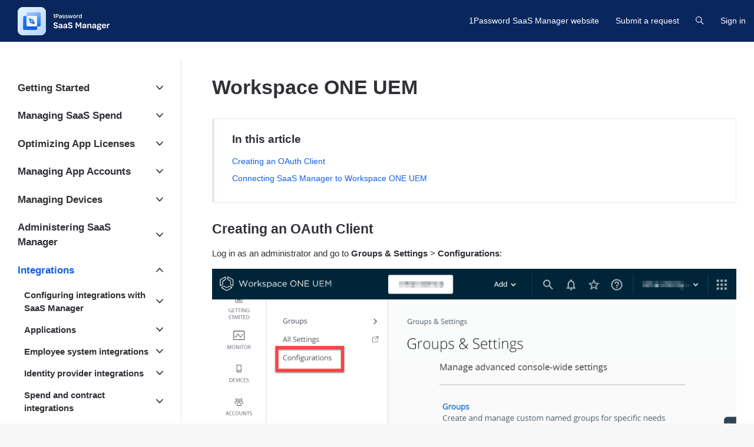

--- FILE ---
content_type: text/html; charset=utf-8
request_url: https://help.trelica.com/hc/en-us/articles/7738993094685-Workspace-ONE-UEM
body_size: 15144
content:
<!DOCTYPE html>
<html dir="ltr" lang="en-US">
<head>
  <meta charset="utf-8" />
  <!-- v26831 -->


  <title>Workspace ONE UEM &ndash; Trelica</title>

  

  <meta name="description" content="Creating an OAuth ClientLog in as an administrator and go to Groups &amp; Settings &gt; Configurations:Search for OAuth and click on..." /><meta property="og:image" content="https://help.trelica.com/hc/theming_assets/01KEWMTT7X3M4KMM00E11XKQW3" />
<meta property="og:type" content="website" />
<meta property="og:site_name" content="Trelica" />
<meta property="og:title" content="Workspace ONE UEM" />
<meta property="og:description" content="Creating an OAuth ClientLog in as an administrator and go to Groups &amp; Settings &gt; Configurations:Search for OAuth and click on OAuth Client Management:Click again on OAuth Client Management:C..." />
<meta property="og:url" content="https://help.trelica.com/hc/en-us/articles/7738993094685-Workspace-ONE-UEM" />
<link rel="canonical" href="https://help.trelica.com/hc/en-us/articles/7738993094685-Workspace-ONE-UEM">
<link rel="alternate" hreflang="en-us" href="https://help.trelica.com/hc/en-us/articles/7738993094685-Workspace-ONE-UEM">
<link rel="alternate" hreflang="x-default" href="https://help.trelica.com/hc/en-us/articles/7738993094685-Workspace-ONE-UEM">

  <link rel="stylesheet" href="//static.zdassets.com/hc/assets/application-f34d73e002337ab267a13449ad9d7955.css" media="all" id="stylesheet" />
  <link rel="stylesheet" type="text/css" href="/hc/theming_assets/13715082/5223091927965/style.css?digest=33205067567901">

  <link rel="icon" type="image/x-icon" href="/hc/theming_assets/01KEWF8VTWFM65Y05H3VVY75PK">

    

  <meta content="width=device-width, initial-scale=1.0" name="viewport" />
<script type="text/javascript">window.Theme = Object.assign(window.Theme || {}, { assets: {}, locale: "en-us", signedIn: false });</script>
<script type="text/javascript" src="/hc/theming_assets/01J3GBGYAX4PDZ0SA3MX5NCMPT"></script>


<link rel="stylesheet" href="/hc/theming_assets/01J3GBGY8D4KSNXACT8VE1E83B">
<link rel="stylesheet" href="/hc/theming_assets/01J3GBGZ6GHYE298RDRNFAAD79">
<link rel="stylesheet" href="https://use.fontawesome.com/releases/v6.4.0/css/all.css"><link rel="stylesheet" href="/hc/theming_assets/01J3GBGYCFXP6TMWWBXKNRA2E0"><link rel="stylesheet" href="https://cdn.jsdelivr.net/gh/fancyapps/fancybox@3.5.7/dist/jquery.fancybox.min.css">



<style id="settings-styles">
  
  .note::before { display: none; }
  
  
  .warning::before { display: none; }
  
    
      
      .hero .svg-shape { fill: rgba(255, 255, 255, 1); }
      
      
  
</style>


<link rel="preconnect" href="https://fonts.googleapis.com">
<link rel="preconnect" href="https://fonts.gstatic.com" crossorigin>

  
</head>
<body class="">
  
  
  

  <a class="sr-only sr-only-focusable" tabindex="1" href="#page-container">
  Skip to main content
</a>

<div class="layout flex flex-1 flex-column" x-data="Widgets.mobileMenu">

  
  <header class="header relative border-bottom fixed-header"
    x-data="Widgets.header({ isFixed: true, isSticky: false })"
    :class="{ 'border-bottom': !isFixed }">

    <nav class="navbar container h-full" :class="{ 'text-header': isOpen }">

      
      <a href="/hc/en-us" class="navbar-brand mr-auto">
        <img class="block img-fluid z-100" id="logo" src="/hc/theming_assets/01KEWMTT7X3M4KMM00E11XKQW3" alt="Trelica Help Center home page"></a>

      
      <button class="navbar-toggle ml-2 xl:hidden"
        x-ref="toggle"
        :aria-expanded="isOpen && 'true'"
        @click="toggle"
        @keydown.escape="toggle">
        <span></span>
        <span class="sr-only">Toggle navigation menu</span>
      </button>

      

      
      <div class="nav menu menu-standard menu-links-right xl:flex xl:align-items-center xl:font-size-md xl:menu-expanded xl:justify-content-end"
        x-cloak
        x-show="isOpen"
        :class="{ 'text-header': isOpen }"
        x-transition:enter="transition-fast"
        x-transition:enter-start="opacity-0"
        x-transition:enter-end="opacity-100"
        x-transition:leave="transition-fast"
        x-transition:leave-start="opacity-100 text-header"
        x-transition:leave-end="opacity-0 text-header">

        
          <div class="search flex text-base mx-4 mb-4 flex-first xl:max-w-13 xl:flex-1 xl:mx-5 xl:mb-0 xl:hidden" x-data="Widgets.search">
              
                <form role="search" class="form-field flex-1 mb-0" data-search="" action="/hc/en-us/search" accept-charset="UTF-8" method="get"><input type="hidden" name="utf8" value="&#x2713;" autocomplete="off" /><input type="search" name="query" id="query" placeholder="Search for answers..." aria-label="Search for answers..." /></form>
              
            <svg class="search-icon fill-current transition" xmlns="http://www.w3.org/2000/svg" viewBox="0 0 12 12" aria-hidden="true">
              <use xlink:href="#icon-search" />
            </svg>
          </div>
        

        
          <a class="nav-link header-link" href="https://1password.com/product/saas-manager" x-data="link">
              1Password SaaS Manager website
            </a>
        
          <a class="nav-link header-link" href="/hc/en-us/requests/new">Submit a request</a>
        
          
            <div
              data-element="template"
              data-template="header-search">
            </div>
          
        

        
          <a class="nav-link" rel="nofollow" data-auth-action="signin" title="Opens a dialog" role="button" href="https://trelicasupport.zendesk.com/access?brand_id=5223091927965&amp;return_to=https%3A%2F%2Fhelp.trelica.com%2Fhc%2Fen-us%2Farticles%2F7738993094685-Workspace-ONE-UEM">
            Sign in
          </a>
        </div>

    </nav>
  </header> 




    <script type="text/template" id="tmpl-header-search">
      <div x-data="Widgets.search" @keydown.escape="close" @click.away="close">
        <button class="search-toggle nav-link not-a-button hidden xl:h-full" :class="{ 'xl:block': !isOpen }" @click="toggle" x-ref="toggle">
          <svg class="svg-icon fill-current" xmlns="http://www.w3.org/2000/svg" viewBox="0 0 12 12" aria-hidden="true" x-show="!isOpen">
            <use xlink:href="#icon-search" />
          </svg>
          <svg class="svg-icon fill-current" xmlns="http://www.w3.org/2000/svg" viewBox="0 0 58 58" aria-hidden="true" x-show="isOpen">
            <line x1="3" y1="3" x2="55" y2="55"></line>
            <path d="M55,58 C54.2046186,57.9992998 53.4420694,57.6827699 52.88,57.12 L0.88,5.12 C-0.221435442,3.93796098 -0.188935504,2.09596111 0.953512804,0.953512804 C2.09596111,-0.188935504 3.93796098,-0.221435442 5.12,0.88 L57.12,52.88 C57.9768812,53.7379473 58.2330328,55.0273683 57.7691479,56.1476941 C57.305263,57.2680198 56.2125666,57.9989335 55,58 Z"></path>
            <line x1="3" y1="55" x2="55" y2="3"></line>
            <path d="M3,58 C1.78743338,57.9989335 0.694736971,57.2680198 0.230852095,56.1476941 C-0.233032781,55.0273683 0.0231187894,53.7379473 0.88,52.88 L52.88,0.88 C54.062039,-0.221435442 55.9040389,-0.188935504 57.0464872,0.953512804 C58.1889355,2.09596111 58.2214354,3.93796098 57.12,5.12 L5.12,57.12 C4.55793057,57.6827699 3.7953814,57.9992998 3,58 Z"></path>
          </svg>
          <span class="ml-1 sr-only">Search</span>
        </button>
        <div class="search search-sm align-self-center flex-1 text-base mx-2" :class="{ 'hidden': !isOpen }">
            
              <form role="search" class="form-field mb-0" data-search="" action="/hc/en-us/search" accept-charset="UTF-8" method="get"><input type="hidden" name="utf8" value="&#x2713;" autocomplete="off" /><input type="search" name="query" id="query" placeholder="Search for answers..." aria-label="Search for answers..." /></form>
            
          <svg class="search-icon fill-current transition" xmlns="http://www.w3.org/2000/svg" viewBox="0 0 12 12" aria-hidden="true">
            <use xlink:href="#icon-search" />
          </svg>
        </div>
      </div>
    </script>
  

  <main role="main">
    <div class="container my-6" id="page-container">

  
  <div class="row align-items-center lg:hidden">
    <nav class="col font-size-md">
      <nav aria-label="Current location">
  <ol class="breadcrumbs">
    
      <li>
        
          <a href="/hc/en-us">Trelica</a>
        
      </li>
    
      <li>
        
          <a href="/hc/en-us/categories/7739034014621-Integrations">Integrations</a>
        
      </li>
    
      <li>
        
          <a href="/hc/en-us/sections/7739034031773-Device-integrations">Device integrations</a>
        
      </li>
    
  </ol>
</nav>

    </nav></div>

  <div class="row row-lg">

    <article class="col" itemscope itemtype="http://schema.org/Article">

      
      <header class="mb-6">
        <h1 class="font-size-4xl" title="Workspace ONE UEM" itemprop="name">
          Workspace ONE UEM
          
        </h1>

        
        <div class="flex hidden">
          <div class="media">
            
            

            
            

          </div>
        </div>

      </header>

      
      <section class="content article-content mb-6" itemprop="articleBody">

        
              <div
                class="table-of-contents"
                data-element="table-of-contents"
                data-template="table-of-contents"
                data-selector=".content h2">
              </div>
            
        <h2 id="creating-an-oauth-client">Creating an OAuth Client</h2><p>Log in as an administrator and go to <strong>Groups &amp; Settings</strong> &gt; <strong>Configurations</strong>:</p><p><img src="https://vendeqhelpfiles.blob.core.windows.net/public/zendesk/7682411842845-cn1498.awmdm.com_AirWatch__Trelica_Screenshot_.png" alt=""></p><p>Search for <code>OAuth</code> and click on <strong>OAuth Client Management</strong>:</p><p><img src="https://vendeqhelpfiles.blob.core.windows.net/public/zendesk/7682443519133-cn1498.awmdm.com_AirWatch_aa__Trelica_Screenshot_.png" alt=""></p><p>Click again on <strong>OAuth Client Management</strong>:</p><p><img src="https://vendeqhelpfiles.blob.core.windows.net/public/zendesk/7682443575453-cn1498.awmdm.com_AirWatch_aa__Trelica_Screenshot___1_.png" alt=""></p><p>Click <strong>Add</strong>:</p><p><img src="https://vendeqhelpfiles.blob.core.windows.net/public/zendesk/7682443626781-cn1498.awmdm.com_AirWatch_aa__Trelica_Screenshot___2_.png" alt=""></p><p>Enter relevant details. The name and description are just for your reference. Make sure you select the correct <strong>Organization Group</strong> and ensure that the <strong>Role</strong> is set to <strong>Console Administrator.</strong></p><div class="warning">Rather than using Console Administrator we suggest you look at the '<a href="https://docs.omnissa.com/bundle/WorkspaceONE-UEM-Console-BasicsVSaaS/page/UsingUEMFunctionalityWithRESTAPI.html" target="_blank" rel="noopener noreferrer">Create a Role That Can Use REST APIs</a>' section and create a custom role with limited access to REST resources.</div><figure class="wysiwyg-table wysiwyg-table-align-left"><table>
<thead><tr>
<th>Category</th>
<th>API Name</th>
<th>Access Level</th>
<th>Reason</th>
</tr></thead>
<tbody>
<tr>
<td>REST Admins</td>
<td>REST API System Admin</td>
<td>Read Only</td>
<td>Required to read users</td>
</tr>
<tr>
<td>REST Admins</td>
<td>REST API System Users</td>
<td>Read Only</td>
<td>Required to read users</td>
</tr>
<tr>
<td>REST Devices</td>
<td>REST API Devices Read</td>
<td>Read Only</td>
<td>Required to read devices</td>
</tr>
<tr>
<td>REST Devices</td>
<td>REST API MDM Profiles</td>
<td>Edit</td>
<td>Required to lock devices</td>
</tr>
<tr>
<td>REST Devices</td>
<td>REST API MDM Devices</td>
<td>Edit</td>
<td>Required to lock devices</td>
</tr>
</tbody>
</table></figure><p>Click <strong>Save</strong> and then take a copy of the <strong>Client ID</strong> and <strong>Client Secret</strong> as you will need to enter these into 1Password SaaS Manager.</p><p>Click <strong>Close</strong> to close the window once you have taken copies of these values.</p><h2 id="connecting-trelica-to-workspace-one-uem">Connecting SaaS Manager to Workspace ONE UEM</h2><p>When you connect SaaS Manager you will need to enter the OAuth Client ID and Secret created in the previous section.</p><p>Additionally you will need to select the Authentication Server. This will depend on where your Workspace ONE UEM instance is hosted and is described in the <a href="https://docs.vmware.com/en/VMware-Workspace-ONE-UEM/services/UEM_ConsoleBasics/GUID-BF20C949-5065-4DCF-889D-1E0151016B5A.html" target="_blank" rel="noopener noreferrer">VMWare documentation</a>.</p><figure class="wysiwyg-table wysiwyg-table-align-left"><table>
<thead><tr>
<th style="text-align: center;"><strong>Server</strong></th>
<th style="text-align: center;"><strong>Data Center Location</strong></th>
</tr></thead>
<tbody>
<tr>
<td><a href="https://uat.uemauth.vmwservices.com">https://uat.uemauth.vmwservices.com</a></td>
<td>All UAT environments</td>
</tr>
<tr>
<td><a href="https://na.uemauth.vmwservices.com">https://na.uemauth.vmwservices.com</a></td>
<td>US and Canada</td>
</tr>
<tr>
<td><a href="https://emea.uemauth.vmwservices.com">https://emea.uemauth.vmwservices.com</a></td>
<td>UK and Germany</td>
</tr>
<tr>
<td><a href="https://apac.uemauth.vmwservices.com">https://apac.uemauth.vmwservices.com</a></td>
<td>India, Japan, Singapore, Australia, Hong Kong</td>
</tr>
</tbody>
</table></figure><p>Finally, you will need to enter the URL of your instance. This can be taken from the browser address bar, but replacing "cn" with "as".</p><p>For the example below, the correct URL will be <code>https://as1498.awmdm.com</code></p><p><img src="https://vendeqhelpfiles.blob.core.windows.net/public/zendesk/7682443667869-image__10_.png" alt=""></p><p>The instance URL is also shown in <strong>Groups &amp; Settings</strong> &gt; <strong>All Settings</strong> &gt; <strong>System</strong> &gt; <strong>Advanced</strong> &gt; <strong>API</strong> &gt; <strong>REST API</strong> &gt; <strong>REST API URL</strong>.</p>

        
        

        
        

        
        

      </section>

      

      
        <div
          class="my-6"
          data-element="article-navigation"
          data-template="article-navigation"
          data-next-title="Next"
          data-previous-title="Previous">
        </div>
      
      
        
          <div class="my-7 md:flex flex-wrap align-items-center">
            <h4 class="my-4 font-semibold">
              Was this article helpful?
            </h4>
            <div class="my-4 md:mx-3" role="group">
              <button type="button" class="button button-outline-primary mr-1" data-auth-action="signin" aria-label="This article was helpful" aria-pressed="false">
                <svg class="svg-icon fill-current" viewBox="0 0 507 512" xmlns="http://www.w3.org/2000/svg" xmlns:xlink="http://www.w3.org/1999/xlink">
                  <path d="M330,512 C261,512 152,489 126,470 C119,466 116,459 116,452 L116,234 C116,228 119,221 124,217 C126,216 165,185 206,163 C256,135 291,96 300,71 C310,41 324,0 370,0 C392,0 409,12 419,33 C438,77 418,137 384,184 C407,189 434,196 451,201 C482,211 502,233 506,260 C510,288 496,317 467,338 C445,397 408,489 380,504 C370,510 352,512 330,512 Z M161,439 C203,456 333,475 358,465 C370,454 403,379 426,316 C428,312 431,308 434,305 C453,293 462,278 461,266 C459,256 450,248 437,243 C409,234 340,219 339,219 C331,218 325,212 322,204 C319,196 321,188 327,183 C377,129 386,73 377,51 C374,45 372,45 370,45 C359,45 354,52 342,86 C329,125 282,171 227,201 C201,216 174,235 161,245 L161,439 Z M73,454 L73,232 C73,211 57,195 37,195 C16,195 0,211 0,232 L0,454 C0,474 16,490 36,490 C56,490 73,474 73,454 Z"></path>
                </svg>
              </button>
              <button type="button" class="button button-outline-primary" data-auth-action="signin" aria-label="This article was not helpful" aria-pressed="false">
                <svg class="svg-icon fill-current" viewBox="0 0 507 512" xmlns="http://www.w3.org/2000/svg" xmlns:xlink="http://www.w3.org/1999/xlink">
                  <path d="M177,0 C247,0 355,23 382,42 C388,46 391,53 391,60 L391,278 C391,284 388,291 383,295 C381,296 342,327 302,349 C251,377 216,416 208,441 C197,471 183,512 137,512 C115,512 98,500 88,479 C69,435 89,375 123,328 C100,323 73,316 56,311 C26,301 5,279 1,252 C-3,224 11,195 41,174 C63,116 100,23 127,8 C137,2 155,0 177,0 Z M346,73 C304,56 174,37 149,47 C137,58 104,133 81,196 C79,200 76,204 73,207 C54,219 45,234 46,246 C48,256 57,264 70,269 C98,278 167,293 168,293 C176,294 182,300 185,308 C188,316 186,324 180,329 C130,383 121,439 130,461 C133,467 135,467 137,467 C148,467 153,460 165,426 C178,387 225,341 280,311 C306,296 333,277 346,267 L346,73 Z M434,58 L434,280 C434,300 450,316 470,316 C491,316 507,300 507,280 L507,58 C507,38 491,22 470,22 C450,22 434,38 434,58 Z"></path>
                </svg>
              </button>
            </div>
            <span class="block w-full text-gray-600 font-size-sm mb-4">0 out of 0 found this helpful</span>
          </div>
        
      

      
      <footer class="row my-6">
        
          
  <section class="related-articles">
    
      <h2 class="related-articles-title">Related articles</h2>
    
    <ul>
      
        <li>
          <a href="/hc/en-us/related/click?data=BAh7CjobZGVzdGluYXRpb25fYXJ0aWNsZV9pZGwrCJ3vIvD1DjoYcmVmZXJyZXJfYXJ0aWNsZV9pZGwrCB0w798JBzoLbG9jYWxlSSIKZW4tdXMGOgZFVDoIdXJsSSIuL2hjL2VuLXVzL2FydGljbGVzLzE2NDQ5NDU4NTk3Nzg5LVplbmRlc2sGOwhUOglyYW5raQY%3D--216c9dd666ee03e6b3a931170026606f70e2b1cf" rel="nofollow">Zendesk</a>
        </li>
      
        <li>
          <a href="/hc/en-us/related/click?data=[base64]" rel="nofollow">Kandji</a>
        </li>
      
        <li>
          <a href="/hc/en-us/related/click?data=[base64]" rel="nofollow">LinkedIn Learning</a>
        </li>
      
        <li>
          <a href="/hc/en-us/related/click?data=BAh7CjobZGVzdGluYXRpb25fYXJ0aWNsZV9pZGwrCB2j4ib%2BCDoYcmVmZXJyZXJfYXJ0aWNsZV9pZGwrCB0w798JBzoLbG9jYWxlSSIKZW4tdXMGOgZFVDoIdXJsSSI5L2hjL2VuLXVzL2FydGljbGVzLzk4ODc2NjcxMDI0OTMtVk13YXJlLUNhcmJvbi1CbGFjawY7CFQ6CXJhbmtpCQ%3D%3D--2c1fc099ddd9b2ba97a3c9d76eda4e5ed044fc68" rel="nofollow">VMware Carbon Black</a>
        </li>
      
        <li>
          <a href="/hc/en-us/related/click?data=[base64]%3D--d806cbbf573f1c48c2f5caafff825ae591272ec4" rel="nofollow">HackerRank for Work</a>
        </li>
      
    </ul>
  </section>


        
        
          <div data-recent-articles></div>
        
      </footer>

      
      
        <section id="comments" itemscope itemtype="http://schema.org/UserComments">

          
          <div class="border-top border-bottom py-2">
            <h3 class="mt-4">
              Comments
            </h3>
            <div class="flex justify-content-between align-items-baseline text-gray-600">
              <p>
                0 comments
              </p>
              
            </div>
          </div>

          
          

          

          
          

          <p class="text-gray-600 mt-4 font-size-md">
            Please <a data-auth-action="signin" rel="nofollow" href="https://trelicasupport.zendesk.com/access?brand_id=5223091927965&amp;return_to=https%3A%2F%2Fhelp.trelica.com%2Fhc%2Fen-us%2Farticles%2F7738993094685-Workspace-ONE-UEM">sign in</a> to leave a comment.
          </p>

        </section>
      

    </article>

    
    <aside class="relative flex-first lg:col lg:mr-6 lg:max-w-13 lg:border-right">

      
      
          <div
            data-element="navigation"
            data-template="article-list">
          </div>
        </aside>

    
    <aside class="md:col md:max-w-13 hidden" x-data="{ tableOfContents: false }">
      <div :class="{ 'sticky top-0': tableOfContents }" @table-of-contents:render.camel="tableOfContents = $event.target.children.length > 0">

        </div>
    </aside>

  </div> 
</div> 


      <div
        data-element="template"
        data-template="call-to-action">
      </div>
    <script type="text/javascript">document.documentElement.classList.add('article-page', 'article-' + 7738993094685)</script>




  <template id="tmpl-article-navigation">
    <% if (previousArticle || nextArticle) { %>
      <div class="row">
        <% if (previousArticle) { %>
          <div class="sm:col">
            <% if (previousTitle) { %>
              <h4 class="mb-2"><%= previousTitle %></h4>
            <% } %>
            <a href="<%= previousArticle.html_url %>"><%= previousArticle.title %></a>
          </div>
        <% } %>
        <% if (nextArticle) { %>
          <div class="sm:col text-right<% if (!previousArticle) { %> sm:col-offset-6<% } %>">
            <% if (nextTitle) { %>
              <h4 class="mb-2"><%= nextTitle %></h4>
            <% } %>
            <a href="<%= nextArticle.html_url %>"><%= nextArticle.title %></a>
          </div>
        <% } %>
      </div>
    <% } %>
  </template>

    
    <script type="text/template" id="tmpl-table-of-contents">
      <% if (allItems.length > 1) { %>
        <div class="border border-radius border-left-4 px-6 my-6 w-full">
            <h3>
                In this article
              </h3>
          <ol class="mb-6 list-unstyled font-size-md">
            <% allItems.forEach(function(item) { %>
              <li class="list-item">
                <a href="<%= item.html_url %>">
                  <%= item.name %>
                </a>
                <%= partial('partial-table-of-contents', { items: item.children, partial: partial }) %>
              </li>
            <% }); %>
          </ol>
        </div>
      <% } %>
    </script>
  
    
  
      
      <script type="text/template" id="tmpl-partial-table-of-contents">
        <% if (items.length) { %>
          <ol class="list-none mb-0">
            <% items.forEach(function(item) { %>
              <li class="list-item">
                <a href="<%= item.html_url %>">
                  <%= item.name %>
                </a>
                <%= partial('partial-table-of-contents', { items: item.children, partial: partial }) %>
              </li>
            <% }); %>
          </ol>
        <% } %>
      </script>
    
  




  </main>

    
  <footer class="footer mt-6" id="footer">

    

    <div class="container py-7">

      <nav class="nav font-size-md">

        
          <a class="nav-link" href="https://1password.com" x-data="link">
              1Password
            </a>
        
          <a class="nav-link" href="https://www.linkedin.com/company/trelica" target="_blank">
            <svg class="svg-icon fill-current" xmlns="http://www.w3.org/2000/svg" viewBox="0 0 12 12" aria-hidden="true">
              <path d="M10.8 0A1.2 1.2 0 0112 1.2v9.6a1.2 1.2 0 01-1.2 1.2H1.2A1.2 1.2 0 010 10.8V1.2A1.2 1.2 0 011.2 0h9.6zM8.09 4.356a1.87 1.87 0 00-1.598.792l-.085.133h-.024v-.783H4.676v5.727h1.778V7.392c0-.747.142-1.47 1.068-1.47.913 0 .925.854.925 1.518v2.785h1.778V7.084l-.005-.325c-.05-1.38-.456-2.403-2.13-2.403zm-4.531.142h-1.78v5.727h1.78V4.498zm-.89-2.846a1.032 1.032 0 100 2.064 1.032 1.032 0 000-2.064z"></path>
            </svg>
          </a>
        </nav>

      
        <div
          class="fixed bottom-0 left-0"
          data-element="back-to-top"
          data-template="back-to-top-link"
          data-threshold="250px">
        </div>
      </div>
  </footer> 

</div> 


<script type="text/javascript" src="/hc/theming_assets/01J3GBGXFX4XSK656BD5MB9SR3" defer></script>
<script type="text/javascript" src="/hc/theming_assets/01J3GBGY2T11QVF9JY70EZZJWQ" defer></script>
<script type="text/javascript" src="/hc/theming_assets/01J3GBGYR6V4Y15AEKFMWCBEMY" defer></script>
<script type="text/javascript" src="/hc/theming_assets/01J3GBGYVY28RCFB9X3TTH0XZK" defer></script>
<script type="text/javascript" src="https://cdn.jsdelivr.net/combine/npm/alpinejs@3.13.0/dist/cdn.min.js,npm/jquery@3.5.1/dist/jquery.min.js,gh/fancyapps/fancybox@3.5.7/dist/jquery.fancybox.min.js,npm/plyr@~3.6.4/dist/plyr.polyfilled.min.js" defer>
</script>
<script type="text/javascript" src="/hc/theming_assets/01J3GBGXBRF0TDRGZ78G1THMXY" defer></script><script type="text/javascript" src="/hc/theming_assets/01J3GBGXP51F6V1SCSKRZA0QFD" defer></script><script type="text/javascript" src="/hc/theming_assets/01J3GBGZAQT6ZJWJEYZSEY7YAJ" defer></script><script type="text/javascript" src="/hc/theming_assets/01J3GBGYR7QSGYBTN336P2C1XS" defer></script><script type="text/javascript" src="/hc/theming_assets/01J3GBGXR56B0ZWQ00BWH42WGW" defer></script>


      <script type="text/template" id="tmpl-popular-keywords">
        <div class="flex flex-first flex-wrap mt-5 mb-4 justify-content-center"
          x-data="Widgets.popularKeywords"
          x-init="parseKeywords('<%= keywords %>')">
            <p class="font-semibold m-1">
                Popular searches:
              </p>
          <div class="flex flex-wrap align-items-center">
            <template x-for="(keyword, index) in keywords" :key="index">
              <div class="flex align-items-center m-1">
                <a class="inline-block text-inherit badge bg-translucent blur text-inherit rounded px-3 py-2"
                  :href="keyword.html_url"
                  :title="keyword.title"
                  x-text="keyword.title">
                </a>
              </div>
            </template>
          </div>
        </div>
      </script>
    

    <script type="text/template" id="tmpl-content-blocks">
      <div class="container py-2">
        <% if (heading) { %>
          <h2 class="inline-flex align-items-baseline mt-6" x-data="{ src: Theme.assets['content-blocks-heading'] }">
            <template x-if="src">
              <img class="svg-icon mr-2" src="/hc/theming_assets/01J3GBGXRQWEF6509FGRM4B3V7" alt="" aria-hidden="true" :src="src" />
            </template>
            <%= heading %>
          </h2>
        <% } %>
        <div class="list-bordered border border-radius bg-white overflow-hidden mb-4<% if (!heading) { %> mt-4<% } %>">
          <% if (categories.length > 1) { %>
            <% categories.forEach(function(category, index) { %>
              <div x-data="{ open: false }">
                <a class="h3 flex align-items-center justify-content-between px-6 py-4 my-0 transition hover:no-underline <% if (['primary', 'secondary', 'tertiary'].indexOf(color) !== -1) { %>hover:text-<%= color %><% } else { %>hover:text-inherit<% } %>" href="#" @click="open = !open" data-active-class="<% if (['primary', 'secondary', 'tertiary'].indexOf(color) !== -1) { %>text-<%= color %><% } %>" data-toggle="collapse" aria-expanded="false" data-target="#category-<%= category.id %>">
                  <%= category.name %>
                  <svg class="fill-current pointer-events-none ml-3" :class="open && 'rotate-180'" width="14px" viewBox="0 0 40 20" xmlns="http://www.w3.org/2000/svg">
                    <path d="M20,19.5 C19.4,19.5 18.9,19.3 18.4,18.9 L1.4,4.9 C0.3,4 0.2,2.4 1.1,1.4 C2,0.3 3.6,0.2 4.6,1.1 L20,13.8 L35.5,1.1 C36.6,0.2 38.1,0.4 39,1.4 C39.9,2.5 39.7,4 38.7,4.9 L21.7,18.9 C21.1,19.3 20.5,19.5 20,19.5 Z" fill-rule="nonzero"></path>
                  </svg>
                </a>
                <div class="collapse" id="category-<%= category.id %>">
                  <% if (category.sections.length) { %>
                    <ul class="list-unstyled bg-gray-100 border-top mb-0 py-2">
                      <% category.sections.forEach(function(section) { %>
                        <li>
                          <a class="block px-6 py-2 text-inherit transition hover:text-inherit hover:no-underline hover:bg-gray-200" href="<%= section.html_url %>">
                            <%= section.name %>
                          </a>
                        </li>
                      <% }) %>
                    </ul>
                  <% } else { %>
                    <p class="bg-gray-100 border-top mb-0 py-2">
                      <a class="block px-6 py-4 text-inherit transition hover:text-inherit hover:no-underline hover:bg-gray-200" href="<%= category.html_url %>">
                        empty
                      </a>
                    </p>
                  <% } %>
                </div>
              </div>
            <% }) %>
          <% } else { %>
            <% sections.forEach(function(section, index) { %>
              <div x-data="{ open: false }">
                <a class="h3 flex align-items-center justify-content-between px-6 py-4 my-0 transition hover:text-primary hover:no-underline <% if (['primary', 'secondary', 'tertiary'].indexOf(color) !== -1) { %>hover:text-<%= color %><% } else { %>hover:text-inherit<% } %>" href="#" @click="open = !open" data-active-class="<% if (['primary', 'secondary', 'tertiary'].indexOf(color) !== -1) { %>text-<%= color %><% } %>" data-toggle="collapse" aria-expanded="false" data-target="#section-<%= section.id %>">
                  <%= section.name %>
                  <svg class="fill-current pointer-events-none ml-3" :class="open && 'rotate-180'" width="14px" viewBox="0 0 40 20" xmlns="http://www.w3.org/2000/svg">
                    <path d="M20,19.5 C19.4,19.5 18.9,19.3 18.4,18.9 L1.4,4.9 C0.3,4 0.2,2.4 1.1,1.4 C2,0.3 3.6,0.2 4.6,1.1 L20,13.8 L35.5,1.1 C36.6,0.2 38.1,0.4 39,1.4 C39.9,2.5 39.7,4 38.7,4.9 L21.7,18.9 C21.1,19.3 20.5,19.5 20,19.5 Z" fill-rule="nonzero"></path>
                  </svg>
                </a>
                <div class="collapse" id="section-<%= section.id %>">
                  <% if (section.sections.length) { %>
                    <ul class="list-unstyled bg-gray-100 border-top mb-0 py-2">
                      <% section.sections.forEach(function(section) { %>
                        <li>
                          <a class="block px-6 py-2 text-inherit transition hover:text-inherit hover:no-underline hover:bg-gray-200" href="<%= section.html_url %>">
                            <%= section.name %>
                          </a>
                        </li>
                      <% }) %>
                    </ul>
                  <% } else if (section.articles.length) {  %>
                    <ul class="list-unstyled bg-gray-100 border-top mb-0 py-2">
                      <% section.articles.forEach(function(article) { %>
                        <li>
                          <a class="block px-6 py-2 text-inherit transition hover:text-inherit hover:no-underline hover:bg-gray-200" href="<%= article.html_url %>">
                            <%= article.title %>
                          </a>
                        </li>
                      <% }) %>
                    </ul>
                  <% } else { %>
                    <p class="bg-gray-100 border-top mb-0 py-2">
                      <a class="block px-6 py-4 text-inherit transition hover:text-inherit hover:no-underline hover:bg-gray-200" href="<%= category.html_url %>">
                        empty
                      </a>
                    </p>
                  <% } %>
                </div>
              </div>
            <% }) %>
          <% } %>
        </div>
      </div>
    </script>
  <script type="text/template" id="tmpl-contact-blocks">
      <% var getColumnClasses = function(numberColumns) {
        var classNames = 'col-12';
        if (numberColumns >= 2) classNames += ' sm:col-6';
        if (numberColumns >= 3) classNames += ' md:col-4';
        if (numberColumns >= 4) classNames += ' lg:col-3';
        return classNames;
      } %>
      <div class="container py-4">
        <% if (heading) { %>
          <div class="text-center">
            <h2 class="inline-flex align-items-baseline mt-6" x-data="{ src: Theme.assets['contact-blocks-heading'] }">
              <template x-if="src">
                <img class="svg-icon mr-2" src="/hc/theming_assets/01J3GBGXRQWEF6509FGRM4B3V7" alt="" aria-hidden="true" :src="src" />
              </template>
              <%= heading %>
            </h2>
          </div>
        <% } %>
        <ul class="list-unstyled row row-sm justify-content-<% if (blocks.length > numberColumns) { %>start<% } else { %>center<% } %> mb-0 mt-4">
          <% blocks.forEach(function(block, index) { %>
            <li class="mb-4 <%= getColumnClasses(numberColumns) %>">
              <div class="card card-body h-full text-base text-<%= color %>-inverse bg-<%= color %>">
                <div class="media">
                  <% if (imageHeight) { %>
                    <img class="mt-4 <% if (block.name) { %>align-self-start<% } else { %>align-self-baseline<% } %>" alt="<%= block.name %>" src="<%= images[index] || images[0] %>" style="height: 32px; width: auto;" />
                  <% } %>
                  <div class="media-body<% if (imageHeight) { %> mt-1 ml-4<% } %>">
                    <% if (block.name) { %>
                      <h3 class="my-4">
                        <% if (block.html_url) { %>
                          <a class="link-stretched text-inherit text-<%= color %>-inverse hover:text-primary hover:text-<%= color %>-inverse hover:no-underline" href="<%= block.html_url %>" x-data="link">
                            <%= block.name %>
                          </a>
                        <% } else { %>
                          <%= block.name %>
                        <% } %>
                      </h3>
                    <% } %>
                    <% if (block.description) { %>
                      <p>
                        <%= block.description %>
                      </p>
                    <% } %>
                  </div>
                </div>
              </div>
            </li>
          <% }) %>
        </ul>
      </div>
    </script>
  

    <script type="text/template" id="tmpl-call-to-action">
      <div class="container">
        <div class="relative card cta overflow-hidden my-6 bg-center bg-cover" style="background-image: url('/hc/theming_assets/01HZKQ2QSWXCQMQX5CYNV5W2TF')">
          <div class="z-10 p-6">
            
              <h3 class="h2 md:font-size-3xl">
                
                  Didn&#39;t find what you&#39;re looking for?
                
              </h3>
            
            
            <a class="button button-primary button-lg my-4" href="/hc/en-us/requests/new">
              
                
                  Contact us
                
              
            </a>
          </div>
          <div class="absolute-top left-0 z-0 w-full h-full cta"></div>
        </div>
      </div>
    </script>
  
    <script type="text/template" id="tmpl-back-to-top-link">
      <button class="flex button button-outline button-sm bg-white p-3 m-4">
        <span class="sr-only">Return to top</span>
        <svg class="fill-current" width="20" height="20" xmlns="http://www.w3.org/2000/svg" viewBox="0 0 100 100" aria-hidden="true">
          <polygon points="12.4,40.1 25.8,53.6 40.5,38.8 40.5,97.5 59.5,97.5 59.5,38.8 74.2,53.6 87.6,40.1 50,2.5" />
        </svg>
      </button>
    </script>
  
<svg xmlns="http://www.w3.org/2000/svg" class="hidden">
  <symbol id="icon-search">
    <circle cx="4.5" cy="4.5" r="4" fill="none" stroke="currentColor"/>
    <path stroke="currentColor" stroke-linecap="round" d="M11 11L7.5 7.5"/>
  </symbol>
  <symbol id="icon-lock">
    <rect width="12" height="9" x="2" y="7" fill="currentColor" rx="1" ry="1"/>
    <path fill="none" stroke="currentColor" d="M4.5 7.5V4a3.5 3.5 0 017 0v3.5"/>
  </symbol>
  <symbol id="icon-star">
    <polygon points="213 325 81 405 116 255 0 154 153 141 213 0 273 141 426 154 310 255 345 405"></polygon>
  </symbol>
  <symbol id="icon-chevron-down">
    <path fill="none" stroke="currentColor" stroke-linecap="round" d="M3 4.5l2.6 2.6c.2.2.5.2.7 0L9 4.5"/>
  </symbol>
  <symbol id="icon-agent">
    <path fill="currentColor" d="M6 0C2.7 0 0 2.7 0 6s2.7 6 6 6 6-2.7 6-6-2.7-6-6-6zm0 2c1.1 0 2 .9 2 2s-.9 2-2 2-2-.9-2-2 .9-2 2-2zm2.3 7H3.7c-.3 0-.4-.3-.3-.5C3.9 7.6 4.9 7 6 7s2.1.6 2.6 1.5c.1.2 0 .5-.3.5z"/>
  </symbol>
  
    <symbol id="shape-curve"><path d="M0,0 C16.6666667,66 33.3333333,98 50,98 C66.6666667,98 83.3333333,66 100,0 L100,100 L0,100 L0,0 Z"></path></symbol>
  
    <symbol id="shape-none"></symbol>
  </svg>

<script type="text/javascript">
  Theme.assets['notification'] = "/hc/theming_assets/01J3GBGWYPPS72RH5VSP49ZHSP";
  Theme.alternativeLocales = [];

  
  Theme.contactBlocks = {
    blocks: [{
      name: "Feedback forum",
      description: "Submit ideas for enhancements and new features.",
      html_url: "https://trelicafeedbackportal.ideas.aha.io"
    }, {
      name: "Video walkthroughs",
      description: "Discover video walkthroughs and tips.",
      html_url: ""
    }, {
      name: "Follow us",
      description: "Stay up to date with the latest news and information",
      html_url: "https://www.twitter.com"
    }, {
      name: "Create a ticket",
      description: "If you still need help you can create a ticket and we'll get back to you.",
      html_url: "https://www.youtube.com"
    }].slice(0, 1),
    heading: "Popular resources",
    images: [
      "/hc/theming_assets/01HZKQ2NRZ0N8Y4HH5SRTRFCR0", "/hc/theming_assets/01HZKQ2PGDPGMXRWYK5X0S4T3S", "/hc/theming_assets/01HZKQ2Q7W7ZPKB107SFXFAS43", "/hc/theming_assets/01HZKQ2QKKKWKVCYVQ0C9V0ZAY"
    ],
    imageHeight: "32px",
    numberColumns: 2,
    color: "white"
  };
  </script>






<script type="text/template" id="tmpl-article-list">
  <div class="border-top border-bottom lg:border-transparent my-5" x-data="toggle({ isOpen: false })" @collapse:show.stop="open" @collapse:hide.stop="close">

    
    <h3 class="flex align-items-center justify-content-between my-4 font-size-lg cursor-pointer lg:hidden" data-toggle="collapse" data-target="#sidebar-article-navigation" aria-controls="sidebar-article-navigation" aria-expanded="false">
      Categories
      <svg class="fill-current pointer-events-none ml-3" :class="isOpen && 'rotate-180'" width="14px" viewBox="0 0 40 20" xmlns="http://www.w3.org/2000/svg">
        <path d="M20,19.5 C19.4,19.5 18.9,19.3 18.4,18.9 L1.4,4.9 C0.3,4 0.2,2.4 1.1,1.4 C2,0.3 3.6,0.2 4.6,1.1 L20,13.8 L35.5,1.1 C36.6,0.2 38.1,0.4 39,1.4 C39.9,2.5 39.7,4 38.7,4.9 L21.7,18.9 C21.1,19.3 20.5,19.5 20,19.5 Z" fill-rule="nonzero"></path>
      </svg>
    </h3>

    <div class="collapse lg:expand lg:flex-column" id="sidebar-article-navigation">
      <ul class="list-unstyled font-size-lg w-full">
        <% categories.forEach(function(category, index) { %>
          <li class="font-semibold" x-data="toggle({ isOpen: <%= !!category.isActive %> })" @collapse:show.stop="open" @collapse:hide.stop="close">

            
            <div class="flex justify-content-between align-items-center">
              <a class="flex-1 py-3 text-inherit font-bold" :class="{ 'text-inherit': !isOpen }" href="<%= category.html_url %>">
                <%= category.name %>
              </a>
              <button class="p-2 ml-1 not-a-button border-radius transition cursor-pointer hover:bg-gray-200 hidden lg:block" :class="{ 'is-active': isOpen }" :aria-expanded="isOpen" data-toggle="collapse" data-target="#category-<%= category.id %>">
                <svg class="text-inherit fill-current pointer-events-none" :class="{ 'rotate-180': isOpen }" width="12px" height="12px" viewBox="0 0 324 190" xmlns="http://www.w3.org/2000/svg" aria-hidden="true">
                  <path d="M162,190 C156,190 150,187 146,183 L7,38 C-2,29 -2,15 7,7 C16,-2 30,-2 39,7 L162,135 L285,7 C293,-2 308,-2 317,7 C326,15 326,29 317,38 L178,183 C174,187 168,190 162,190 Z"></path>
                </svg>
              </button>
            </div>

            <div class="hidden lg:block">
              
              <%= partial('partial-article-list-sections', {
                id: 'category-' + category.id,
                parentId: '#sidebar-article-navigation',
                sections: category.sections,
                activeCategoryId: activeCategoryId,
                activeSectionId: activeSectionId,
                activeArticleId: activeArticleId,
                partial: partial
              }) %>
            </div>
          </li>
        <% }); %>
      </ul>
    </div>
  </div>
</script>


<script type="text/template" id="tmpl-section-list">
  <% var maxSections =  5 %>
  <div class="border-top border-bottom lg:border-transparent my-5" x-data="toggle({ isOpen: false })" @collapse:show.stop="open" @collapse:hide.stop="close">

    
    <h3 class="flex align-items-center justify-content-between my-4 font-size-lg cursor-pointer lg:hidden" data-toggle="collapse" data-target="#sidebar-section-navigation" aria-controls="sidebar-section-navigation" aria-expanded="false">
      Toggle navigation menu
      <svg class="fill-current pointer-events-none ml-3" :class="isOpen && 'rotate-180'" width="14px" viewBox="0 0 40 20" xmlns="http://www.w3.org/2000/svg">
        <path d="M20,19.5 C19.4,19.5 18.9,19.3 18.4,18.9 L1.4,4.9 C0.3,4 0.2,2.4 1.1,1.4 C2,0.3 3.6,0.2 4.6,1.1 L20,13.8 L35.5,1.1 C36.6,0.2 38.1,0.4 39,1.4 C39.9,2.5 39.7,4 38.7,4.9 L21.7,18.9 C21.1,19.3 20.5,19.5 20,19.5 Z" fill-rule="nonzero"></path>
      </svg>
    </h3>

    <div class="collapse lg:expand lg:flex-column" id="sidebar-section-navigation">
      <ul class="list-unstyled m-0 py-2">
        <% categories.forEach(function(category, index) { %>
          <li>
            <h3 class="font-size-lg <% if (index === 0) { %>mt-4 lg:mt-0<% } else { %>mt-6<% } %>">
              <a class="text-inherit" href="<%= category.html_url %>">
                <%= category.name %>
              </a>
            </h3>
            <%= partial('partial-section-list-sections', { parent: category, sections: category.sections, maxSections: maxSections, partial: partial }) %>
          </li>
        <% }); %>
      </ul>
    </div>
  </div>
</script>


<script type="text/template" id="tmpl-category-list">
  <div class="list-unstyled my-4 border-top border-bottom md:my-5 lg:border-transparent" x-data="toggle({ isOpen: false })" @collapse:show.stop="open" @collapse:hide.stop="close">

    
    <h3 class="flex align-items-center justify-content-between my-4 font-size-lg cursor-pointer lg:hidden" data-toggle="collapse" data-target="#sidebar-category-navigation" aria-controls="sidebar-category-navigation" aria-expanded="false">
      Categories
      <svg class="fill-current pointer-events-none ml-3" :class="isOpen && 'rotate-180'" width="14px" viewBox="0 0 40 20" xmlns="http://www.w3.org/2000/svg">
        <path d="M20,19.5 C19.4,19.5 18.9,19.3 18.4,18.9 L1.4,4.9 C0.3,4 0.2,2.4 1.1,1.4 C2,0.3 3.6,0.2 4.6,1.1 L20,13.8 L35.5,1.1 C36.6,0.2 38.1,0.4 39,1.4 C39.9,2.5 39.7,4 38.7,4.9 L21.7,18.9 C21.1,19.3 20.5,19.5 20,19.5 Z" fill-rule="nonzero"></path>
      </svg>
    </h3>

    <div class="collapse lg:expand lg:flex-column" id="sidebar-category-navigation">
      <h3 class="font-size-lg mt-2 hidden lg:block">
        <a class="text-inherit" href="/hc/en-us">
          Categories
        </a>
      </h3>
      <ul class="list-unstyled font-size-md">
        <% categories.forEach(function(category) { %>
          <li>
            <a class="block py-2 text-inherit<% if (category.isActive) { %> underline<% } %>" href="<%= category.html_url %>">
              <%= category.name %>
            </a>
          </li>
        <% }); %>
      </ul>
    </div>
  </div>
</script>




<script type="text/template" id="tmpl-partial-article-list-sections">
  <% if (sections.length) { %>
    <ul class="list-none pl-3 mb-0 font-size-base collapse" id="<%= id %>" :class="{ 'is-visible': isOpen }" data-parent="<%= parentId %>">
      <% sections.forEach(function(section) { %>
        <li class="font-medium" x-data="toggle({ isOpen: <%= !!section.isActive %> })" @collapse:show.stop="open" @collapse:hide.stop="close">

          
          <div class="flex justify-content-between align-items-center">
            <a class="flex-1 py-2 text-inherit font-semibold" :class="{ 'text-inherit': !isOpen }" href="<%= section.html_url %>">
              <%= section.name %>
            </a>
            <button class="p-2 ml-1 not-a-button border-radius transition cursor-pointer hover:bg-gray-200" :class="{ 'is-active': isOpen }" :aria-expanded="isOpen" data-toggle="collapse" data-target="#section-<%= section.id %>">
              <svg class="text-inherit fill-current pointer-events-none" :class="{ 'rotate-180': isOpen }" width="12px" height="12px" viewBox="0 0 324 190" xmlns="http://www.w3.org/2000/svg" aria-hidden="true">
                <path d="M162,190 C156,190 150,187 146,183 L7,38 C-2,29 -2,15 7,7 C16,-2 30,-2 39,7 L162,135 L285,7 C293,-2 308,-2 317,7 C326,15 326,29 317,38 L178,183 C174,187 168,190 162,190 Z"></path>
              </svg>
            </button>
          </div>

          
          <%= partial('partial-article-list-sections', {
            id: 'section-' + section.id,
            parentId: '#' + id,
            sections: section.sections,
            activeCategoryId: activeCategoryId,
            activeSectionId: activeSectionId,
            activeArticleId: activeArticleId,
            partial: partial
          }) %>

          
          <% if (section.articles.length) { %>
            <ul class="list-none font-size-md font-normal pl-0 mb-0 collapse" :class="{ 'is-visible': isOpen }" id="section-<%= section.id %>" data-parent="#<%= id %>">
              <% section.articles.forEach(function(article) { %>
                <li>
                  <a class="block px-3 py-2 text-inherit border-radius transition<% if (article.isActive) { %> bg-gray-100<% } %>" href="<%= article.html_url %>">
                    <%= article.title %>
                  </a>
                </li>
              <% }); %>
            </ul>
          <% } %>

        </li>
      <% }); %>
    </ul>
  <% } %>
</script>


<script type="text/template" id="tmpl-partial-section-list-sections">
  <% if (sections.length) { %>
    <ul class="list-unstyled font-size-md<% if (parent.hasOwnProperty('parent_section_id')) { %> pl-4 mb-0<% } %>">
      <% sections.slice(0, maxSections).forEach(function(section) { %>
        <li>
          <a class="block py-2 text-inherit<% if (section.isActive) { %> underline<% } %>" href="<%= section.html_url %>">
            <%= section.name %>
          </a>
          <%= partial('partial-section-list-sections', { parent: section, sections: section.sections, maxSections: maxSections, partial: partial }) %>
        </li>
      <% }); %>
      <% if (sections.length > maxSections) { %>
        <li>
          <a class="block py-2 text-inherit" href="<%= parent.html_url %>">
            See more
          </a>
        </li>
      <% } %>
    </ul>
  <% } %>
</script>





  <!-- / -->

  
  <script src="//static.zdassets.com/hc/assets/en-us.f90506476acd6ed8bfc8.js"></script>
  

  <script type="text/javascript">
  /*

    Greetings sourcecode lurker!

    This is for internal Zendesk and legacy usage,
    we don't support or guarantee any of these values
    so please don't build stuff on top of them.

  */

  HelpCenter = {};
  HelpCenter.account = {"subdomain":"trelicasupport","environment":"production","name":"Trelica"};
  HelpCenter.user = {"identifier":"da39a3ee5e6b4b0d3255bfef95601890afd80709","email":null,"name":"","role":"anonymous","avatar_url":"https://assets.zendesk.com/hc/assets/default_avatar.png","is_admin":false,"organizations":[],"groups":[]};
  HelpCenter.internal = {"asset_url":"//static.zdassets.com/hc/assets/","web_widget_asset_composer_url":"https://static.zdassets.com/ekr/snippet.js","current_session":{"locale":"en-us","csrf_token":null,"shared_csrf_token":null},"usage_tracking":{"event":"article_viewed","data":"[base64]--6dbd2c27c681ceb20574f0ffbc1a77d5fd923ade","url":"https://help.trelica.com/hc/activity"},"current_record_id":"7738993094685","current_record_url":"/hc/en-us/articles/7738993094685-Workspace-ONE-UEM","current_record_title":"Workspace ONE UEM","current_text_direction":"ltr","current_brand_id":5223091927965,"current_brand_name":"Trelica","current_brand_url":"https://trelicasupport.zendesk.com","current_brand_active":true,"current_path":"/hc/en-us/articles/7738993094685-Workspace-ONE-UEM","show_autocomplete_breadcrumbs":true,"user_info_changing_enabled":false,"has_user_profiles_enabled":false,"has_end_user_attachments":true,"user_aliases_enabled":false,"has_anonymous_kb_voting":false,"has_multi_language_help_center":true,"show_at_mentions":false,"embeddables_config":{"embeddables_web_widget":false,"embeddables_help_center_auth_enabled":false,"embeddables_connect_ipms":false},"answer_bot_subdomain":"static","gather_plan_state":"trial","has_article_verification":true,"has_gather":true,"has_ckeditor":true,"has_community_enabled":false,"has_community_badges":true,"has_community_post_content_tagging":false,"has_gather_content_tags":true,"has_guide_content_tags":true,"has_user_segments":true,"has_answer_bot_web_form_enabled":false,"has_garden_modals":false,"theming_cookie_key":"hc-da39a3ee5e6b4b0d3255bfef95601890afd80709-2-preview","is_preview":false,"has_search_settings_in_plan":true,"theming_api_version":3,"theming_settings":{"color_primary":"rgba(20, 95, 228, 1)","color_primary_inverse":"#fff","color_secondary":"rgba(20, 95, 228, 1)","color_secondary_inverse":"#fff","color_tertiary":"rgba(255, 187, 48, 1)","color_tertiary_inverse":"#fff","color_heading":"rgba(48, 49, 55, 1)","color_text":"rgba(48, 49, 55, 1)","color_link":"rgba(20, 95, 228, 1)","color_border":"#e2e8f0","color_outline":"rgba(20, 95, 228, 1)","color_gray_100":"rgba(239, 241, 241, 1)","color_gray_200":"rgba(223, 228, 228, 1)","color_gray_600":"rgba(123, 142, 142, 1)","bg_color":"rgba(255, 255, 255, 1)","heading_font":"'Helvetica Neue', Arial, Helvetica, sans-serif","text_font":"'Helvetica Neue', Arial, Helvetica, sans-serif","base_font_size":"15px","favicon":"/hc/theming_assets/01KEWF8VTWFM65Y05H3VVY75PK","logo":"/hc/theming_assets/01KEWMTT7X3M4KMM00E11XKQW3","logo_height":"48px","tagline":"","homepage_background_image":"/hc/theming_assets/01KEWK8487F97D0ZKV60TC0J3C","community_background_image":"/hc/theming_assets/01HZKQ2FECQA6H3P1X872N55X2","content_block_1_image":"/hc/theming_assets/01HZKQ2G5TZZ9K0Q6F1YCBEJKX","content_block_2_image":"/hc/theming_assets/01HZKQ2GVXKYD4VN8GMFVJ2ENZ","content_block_3_image":"/hc/theming_assets/01HZKQ2HJGJNPXW7EME03QDBDA","content_block_4_image":"/hc/theming_assets/01HZKQ2J8WGB3JBKKCSAG50XAV","content_block_5_image":"/hc/theming_assets/01HZKQ2JCSBNT2FGKX5B082VTJ","content_block_6_image":"/hc/theming_assets/01HZKQ2JH4RM9R9FAKKE0521S7","content_block_7_image":"/hc/theming_assets/01HZKQ2JMSFMAP9NQFZAVY40J3","content_block_8_image":"/hc/theming_assets/01HZKQ2JRTA722Y7FB6D50QWNX","custom_block_1_image":"/hc/theming_assets/01HZKQ2KFE8CK7WFE1PZNH546R","custom_block_2_image":"/hc/theming_assets/01HZKQ2M6AG67G06CJE7H76Y88","custom_block_3_image":"/hc/theming_assets/01HZKQ2MXM0FTDJG4486QTHZ32","custom_block_4_image":"/hc/theming_assets/01HZKQ2NMJYZX608SAQ2HABZB2","contact_block_1_image":"/hc/theming_assets/01HZKQ2NRZ0N8Y4HH5SRTRFCR0","contact_block_2_image":"/hc/theming_assets/01HZKQ2PGDPGMXRWYK5X0S4T3S","contact_block_3_image":"/hc/theming_assets/01HZKQ2Q7W7ZPKB107SFXFAS43","contact_block_4_image":"/hc/theming_assets/01HZKQ2QKKKWKVCYVQ0C9V0ZAY","cta_block_image":"/hc/theming_assets/01HZKQ2QSWXCQMQX5CYNV5W2TF","header_search_style":"collapsible","instant_search":true,"scoped_kb_search":false,"scoped_community_search":false,"search_placeholder":"Search for answers...","search_translucent":false,"show_search_button":false,"header_layout":"links-right","fixed_header":true,"sticky_header":false,"nav_style":"standard","nav_breakpoint":"xl","full_width_header":false,"header_height":"72px","color_header_link":"rgba(255, 255, 255, 1)","color_header_link_fixed":"rgba(255, 255, 255, 1)","bg_color_header":"rgba(10, 39, 93, 1)","header_link_1_text":"1Password SaaS Manager website","header_link_1_url":"https://1password.com/product/saas-manager","header_link_2_text":"","header_link_2_url":"","header_link_3_text":"","header_link_3_url":"","show_submit_a_request_link":true,"category_dropdown_style":"none","notification_location":"none","notification_content":"hc_notification","color_notification":"#fff","bg_color_notification":"rgba(192, 53, 64, 1)","back_to_top_link_style":"standard","boxed_layout":false,"bg_color_boxed":"#F7F7F7","hero_heading":"How can we help?","color_hero_heading":"rgba(255, 255, 255, 1)","hero_text":"","color_hero_text":"rgba(255, 255, 255, 1)","hero_image_style":"standard","bg_color_hero":"rgba(10, 39, 93, 1)","bg_color_secondary_hero":"rgba(10, 39, 93, 0.95)","bg_gradient_hero":"radial","hero_content_alignment":"center","hero_element_shape":"curve","popular_keywords_style":"badges","popular_keywords_heading":"Popular searches:","popular_keywords":"integrations, applications, people","promoted_videos_heading":"Helpful videos","promoted_video_ids":"","recent_activity":"none","custom_block_style":"none","color_custom_blocks":"white","bg_color_custom_blocks":"rgba(255, 255, 255, 1)","custom_blocks_heading":"Useful links","number_custom_blocks":"4","number_custom_block_columns":"4","custom_block_alignment":"center","custom_block_image_height":"32px","custom_block_1_title":"Tutorials","custom_block_1_description":"Helpful content to get you started","custom_block_1_url":"#","custom_block_2_title":"","custom_block_2_description":"","custom_block_2_url":"#","custom_block_3_title":"Submit a request","custom_block_3_description":"Get help from our team if you're stuck","custom_block_3_url":"#","custom_block_4_title":"Announcements","custom_block_4_description":"Get the latest news and information","custom_block_4_url":"#","content_block_style":"toggles","color_content_blocks":"white","bg_color_content_blocks":"rgba(255, 255, 255, 1)","content_blocks_heading":"Browse topics","number_content_block_columns":"3","content_block_alignment":"center","content_block_image_height":"0px","article_list_style":"2-unstyled","article_list_columns":"3","article_list_excerpt":61,"promoted_article_style":"icon","promoted_article_list_style":"2-unstyled","promoted_article_list_position":"after","promoted_articles_heading":"Popular articles","promoted_article_list_columns":"3","promoted_articles_alignment":"center","promoted_article_list_excerpt":175,"contact_block_style":"cards","color_contact_blocks":"white","contact_blocks_heading":"Popular resources","number_contact_blocks":"1","number_contact_block_columns":"2","contact_block_image_height":"32px","contact_block_1_title":"Feedback forum","contact_block_1_description":"Submit ideas for enhancements and new features.","contact_block_1_url":"https://trelicafeedbackportal.ideas.aha.io","contact_block_2_title":"Video walkthroughs","contact_block_2_description":"Discover video walkthroughs and tips.","contact_block_2_url":"","contact_block_3_title":"Follow us","contact_block_3_description":"Stay up to date with the latest news and information","contact_block_3_url":"https://www.twitter.com","contact_block_4_title":"Create a ticket","contact_block_4_description":"If you still need help you can create a ticket and we'll get back to you.","contact_block_4_url":"https://www.youtube.com","cta_style":"boxed","cta_location":"all","cta_element_heading":"Didn't find what you're looking for?","color_heading_cta":"#212121","cta_element_body":"","color_text_cta":"#383838","cta_element_link_text":"Contact us","bg_color_cta":"rgba(255, 255, 255, 1)","subsection_style":"list","category_sidebar":"article-list","section_sidebar":"article-list","show_follow_section":true,"article_metadata":"none","show_follow_article":false,"table_of_contents_style":"full-width","table_of_contents_heading":"In this article","article_navigation_style":"standard","next_article_title":"Next","previous_article_title":"Previous","show_article_voting":true,"show_article_sharing":false,"share_title":"","show_recently_viewed_articles":true,"show_related_articles":true,"show_article_comments":true,"article_sidebar":"article-list","note_title":"","color_note":"rgba(75, 59, 161, 1)","warning_title":"","color_warning":"rgba(192, 53, 64, 1)","enable_lightboxes":true,"enable_video_player":true,"form_list_style":"standard","form_tip":"Providing as much information as possible in your request will allow us to help you faster","community_image_style":"standard","show_recent_activity_community":false,"show_follow_topic":false,"show_follow_post":false,"show_post_sharing":false,"footer_layout":"links-left","footer_shape":"none","color_footer_link":"#fefefe","bg_color_footer":"rgba(29, 29, 33, 1)","footer_link_1_text":"1Password","footer_link_1_url":"https://1password.com","footer_link_2_text":"","footer_link_2_url":"","footer_link_3_text":"","footer_link_3_url":"","facebook_link":"","twitter_link":"","linkedin_link":"https://www.linkedin.com/company/trelica","instagram_link":"","youtube_link":"","show_credit_link":false,"use_translations":false},"has_pci_credit_card_custom_field":true,"help_center_restricted":false,"is_assuming_someone_else":false,"flash_messages":[],"user_photo_editing_enabled":true,"user_preferred_locale":"en-gb","base_locale":"en-us","login_url":"https://trelicasupport.zendesk.com/access?brand_id=5223091927965\u0026return_to=https%3A%2F%2Fhelp.trelica.com%2Fhc%2Fen-us%2Farticles%2F7738993094685-Workspace-ONE-UEM","has_alternate_templates":true,"has_custom_statuses_enabled":true,"has_hc_generative_answers_setting_enabled":true,"has_generative_search_with_zgpt_enabled":false,"has_suggested_initial_questions_enabled":false,"has_guide_service_catalog":true,"has_service_catalog_search_poc":false,"has_service_catalog_itam":false,"has_csat_reverse_2_scale_in_mobile":false,"has_knowledge_navigation":false,"has_unified_navigation":false,"has_csat_bet365_branding":false,"version":"v26831","dev_mode":false};
</script>

  
  
  <script src="//static.zdassets.com/hc/assets/hc_enduser-2a5c7d395cc5df83aeb04ab184a4dcef.js"></script>
  <script type="text/javascript" src="/hc/theming_assets/13715082/5223091927965/script.js?digest=33205067567901"></script>
  
</body>
</html>